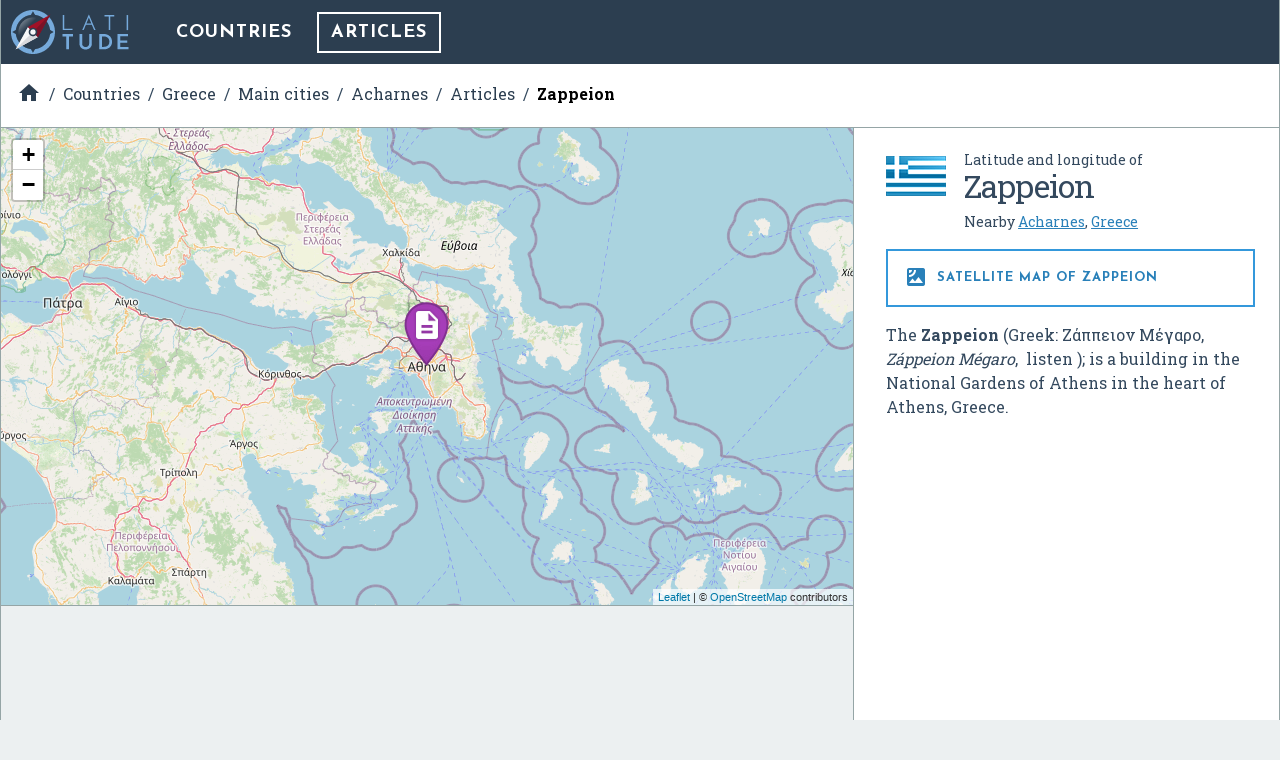

--- FILE ---
content_type: text/html; charset=utf-8
request_url: https://www.google.com/recaptcha/api2/aframe
body_size: 269
content:
<!DOCTYPE HTML><html><head><meta http-equiv="content-type" content="text/html; charset=UTF-8"></head><body><script nonce="HPPN9rRqOoHQTsPZcYj3BQ">/** Anti-fraud and anti-abuse applications only. See google.com/recaptcha */ try{var clients={'sodar':'https://pagead2.googlesyndication.com/pagead/sodar?'};window.addEventListener("message",function(a){try{if(a.source===window.parent){var b=JSON.parse(a.data);var c=clients[b['id']];if(c){var d=document.createElement('img');d.src=c+b['params']+'&rc='+(localStorage.getItem("rc::a")?sessionStorage.getItem("rc::b"):"");window.document.body.appendChild(d);sessionStorage.setItem("rc::e",parseInt(sessionStorage.getItem("rc::e")||0)+1);localStorage.setItem("rc::h",'1770014076328');}}}catch(b){}});window.parent.postMessage("_grecaptcha_ready", "*");}catch(b){}</script></body></html>